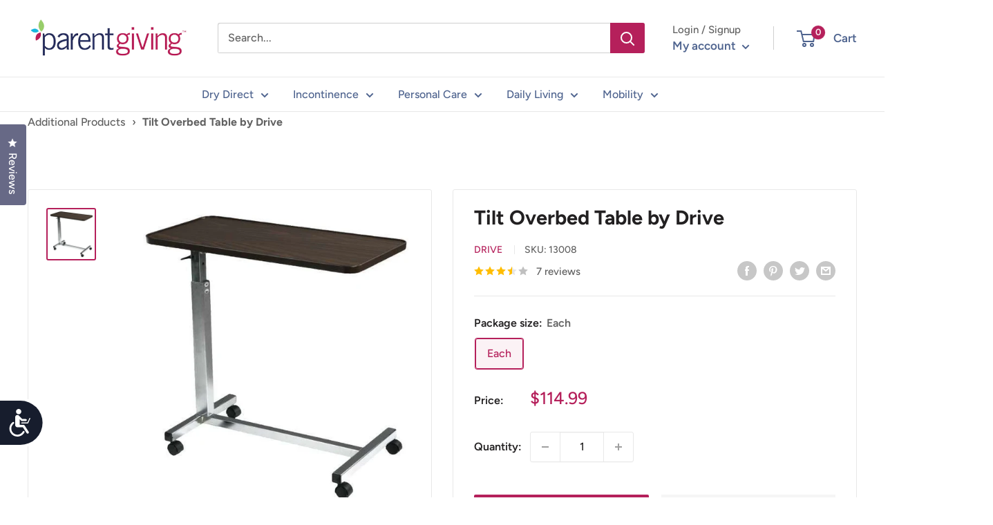

--- FILE ---
content_type: text/html; charset=UTF-8
request_url: https://bevycommerce.com/bevy-design/external/return-user-tracking-url?key=ZKcCUBNWwezM2am7GPohJF3fhQuN&customer=parentgiving.myshopify.com
body_size: -118
content:
"https:\/\/bevycommerce.com\/cta\/?identity=BtTTcbXffHrokmSTwCj2wOLyL8o895o8c5TMlbx2yE8EhUn8TGLOu"

--- FILE ---
content_type: text/css
request_url: https://www.parentgiving.com/cdn/shop/t/31/assets/ws-styles.css?v=36192345284867591311677854434
body_size: -537
content:
.recharge-subscription-widget{
    display: none;
}

form[action^="/cart/add"] [type=submit] {
    visibility: unset;
}

.tingle-modal{
    background: none !important;
    backdrop-filter: unset !important;
    -webkit-backdrop-filter: unset !important;
}

.tingle-modal-box{
    border: 1px solid;
}

.tingle-modal-box__content{
    text-align: center;
}

--- FILE ---
content_type: text/javascript
request_url: https://themeassets.aws-dns.uncomplicatedapps.com/shopify/parentgiving.myshopify.com-catlist.min.js?cbi=2.10.0.28
body_size: 8438
content:
/**
 * @preserve Breadcrumbs Uncomplicated - v2.9.5 - parentgiving.myshopify.com
 * @licence (c) 2016-2024 Zoom Buzz Ltd
 * Categories last refreshed at 2025-10-29T16:36:34.929Z
 * PLEASE DO NOT CHANGE THIS FILE as it is auto-regenerated on category refresh
 */

!function(){var e,t={},n="/products/",i="/collections/",r="activecat",l="activecatpeer",a="Loading...",o={"&":"&amp;","<":"&lt;",">":"&gt;"},s=null,c=function(e,t){return null!=e&&null!=e&&(e.classList?e.classList.contains(t):!!e.className.match(new RegExp("(\\s|^)"+t+"(\\s|$)")))},u=function(e,t){null!=e&&(e.classList?e.classList.add(t):c(e,t)||(e.className+=" "+t))},d=function(e,t){if(null!=e)if(e.classList)e.classList.remove(t);else if(c(e,t)){var n=new RegExp("(\\s|^)"+t+"(\\s|$)");e.className=e.className.replace(n," ")}},f=function(e,t){var n=[];if(t||void 0!==e.url&&(n=[{title:e.title,url:e.url,pointer:e}]),null!=e.links&&void 0!==e.links.length)for(var i=0;i<e.links.length;++i){var r=f(e.links[i],!1);n.push.apply(n,r)}return n},g=function(e,t){if(void 0!==t&&(e.parent=t),null!=e.links&&void 0!==e.links.length)for(var n=0;n<e.links.length;++n)g(e.links[n],e)},p=function(e){if(void 0!==s.country_code_prepend)return s.country_code_prepend;void 0===e&&(e=B());var t="";return"/"==e[0]&&("/"==e[3]&&(t=e.substring(0,3)),"/"!=e[6]||"-"!=e[3]&&"_"!=e[3]||(t=e.substring(0,6))),s.country_code_prepend=t,t},m=function(e,t){if(e=function(e){var t=p(e);return e.substring(t.length)}(e),(r=v(e,t)).length>0)return r;var r,l,a,o,s,c;e=decodeURI(e);return(r=v(e,t)).length>0||(-1!=(l=e.indexOf(n))&&-1!=(a=e.indexOf(i))&&(o=e.substring(0,l),r=v(o,t)),-1!=(a=e.indexOf(i))&&-1!=(s=e.indexOf("/",a+13+1))&&(c=e.substring(0,s),r=v(c,t))),r},v=function(e,t){for(var n=[],i=0;i<t.length;++i)if(t[i].url==e){if(-1==e.indexOf("/",1))continue;n[n.length]=t[i].pointer}return n},h=function(e){return void 0===e.parent||null===e.parent},y=function(e,t){return e==t},b=function(e,t){for(;void 0!==e.parent&&!y(e.parent,e)&&!h(e.parent);)t(e),e=e.parent},_=function(e){var t=[];return b(e,function(e){t[t.length]=e.parent}),t},k=function(e){var n=e.peer_index;return b(e,function(e){n=e.parent.peer_index+"-"+n}),t&&t.baseId&&(n=t.baseId+"-"+n),n},L=function(){return t.override_path?t.override_path:window.location.pathname},w=function(){return t.override_querystring?t.override_querystring:window.location.search},E=function(){return t.override_referrer_path?window.location.origin+t.override_referrer_path:document.referrer},B=function(e){var t=!1,n="unknown",i=document.getElementById("uncomplicated-meta-hintedpath");if(null!==i&&(t=i.dataset.hintedpath,n=i.dataset.hintedmethod),n&&"product_metafield_reference"===n)return t;if(n&&"product_metafield"===n)return t;if(e&&1===e&&E()){var r;if(L()&&(r=I(L(),!0)))return r;var l=document.getElementById("uncomplicated-meta-ignorereferrer"),a=new URL(E());if(!l&&a&&a.pathname&&(r=I(a.pathname,!1)))return r}return t||L()},I=function(e,t){if(e&&e.indexOf){var r=e.indexOf(n),l=-1!==r;if(!l||l&&t)if(-1!==e.indexOf(i))return-1!==r?e.substring(0,r):e}return!1},T=function(e,t,n){for(var i=0;i<=n;++i)if(e.title==t[i].title&&e.url==t[i].url)return!0;return!1},x=function(e){return H(e.url)},H=function(e){var t=B();return e===t||e===decodeURI(t)},M=function(e,t){var n=new Image;n.onload=n.onerror=function(){e.apply(this)},n.src=t},N=function(e,t,n){var i;if(null!=e.links&&void 0!==e.links.length)for(var r=0;r<e.links.length;++r)(i=e.links[r])==t||u(document.getElementById(k(i)),n)},C=function(e,n,i){var r="";if(t&&t.baseId&&(r=t.baseId),void 0!==e&&e.length>0){if(void 0!==e[0][r+"tagged-"+n])return;e[0][r+"tagged-"+n]=!0;for(var l=0;l<e.length;++l)u(document.getElementById(k(e[l])),n),i&&C(e[l].links,n,i)}},O=function(e){if(e.dataset.renderStatus){var t=parseInt(e.dataset.renderStatus);if(t>=1048576)return!0;t>=0&&(e.dataset.renderStatus=""+(t+1024))}return!1},S=function(e,t,n){var i="";if(i+='<ul id="'+t+'" class="'+e.join(" ")+'">',null!=n.links&&void 0!==n.links.length)for(var r=0;r<n.links.length;++r)i+=z("li",n.links[r],0,"",!0);else i+="<li>No links available</li>";return i+="</ul>"},z=function(e,n,i,l,a){var o="",s="",c="",u="";if(void 0===l&&(l=""),void 0!==i&&(c+="level-"+i+" absolute-level-"+i+" relative-level-"+i,u+=' data-level="'+i+'"'),i>4&&(c+=" relative-level-gt4"),void 0!==n.products_count&&0==n.products_count&&void 0===n.links&&(c+=" catpc-zero"),x(n)&&(c+=" "+r),void 0!==n.peer_index&&(l.length>0&&(l+="-"),l+=n.peer_index),t&&t.baseId&&(s=t.baseId+"-"),o+="<"+e+' id="'+(s+=l)+'" class="'+c+'"'+u+">",void 0===n.url||x(n)||(o+='<a href="'+R(n.url)+'">'),o+=n.title,void 0!==n.products_count&&"h1"!=e&&(o+=' <span class="pc',0==n.products_count&&(o+=" pc-zero-hide"),o+='" data-count="'+n.products_count+'">('+n.products_count+")</span>"),void 0===n.url||x(n)||(o+="</a>"),o+="</"+e+">",a&&null!=n.links&&void 0!==n.links.length)for(var d=0;d<n.links.length;++d)o+=z(e,n.links[d],i+1,l,a);return o},j=function(e,t,n){var i="";if(i+='<select id="'+t+'" class="'+e.join(" ")+'">',i+='<option value="" selected="selected" disabled="disabled">'+("<Jump to a category>".replace(/[&<>]/g,function(e){return o[e]||e})+"</option>"),null!=n.links&&void 0!==n.links.length)for(var r=0;r<n.links.length;++r)i+=A("option",n.links[r],0,"",!0);return i+="</select>"},A=function(e,t,n,i,l){var a="<"+e;if(void 0!==t.url&&(a+=' value="'+R(t.url)+'"',x(t)&&(a+=' class="'+r+'"')),a+=">",a+=i+t.title,a+="</"+e+">",l&&null!=t.links&&void 0!==t.links.length)for(var o=0;o<t.links.length;++o)a+=A(e,t.links[o],n+1,i+"--- ",l);return a},P=function(e,t){for(var n=[],i=0,r=0;r<t;++r){var l=document.getElementById("uncomplicated-category-icon-"+r).getElementsByClassName("subcat-grid-link__image")[0];n[n.length]=l,l.style.height="auto",l.clientHeight>i&&(i=l.clientHeight)}for(r=0;r<n.length;++r){l=n[r];i>0&&(l.style.height=i+"px")}},R=function(e){return p()+e},J=function(e,t,n,i,r){null==r&&(r=0);var l=!0;if(void 0!==this[e]&&this[e])switch(r){case 0:clearTimeout(this[e]),this[e]=setTimeout(this[e+"__function"],i),l=!1,n();break;case 1:this[e+"__function"](!1),l=!0}else l=!0;l&&(this[e+"__function"]=function(i){null==i&&(i=!0),i?t():n(),clearTimeout(this[e]),this[e]=null,this[e+"__function"]=null},this[e]=setTimeout(this[e+"__function"],i))},U={clearCachedProcessing:function(){s.processed_table=[],s.country_code_prepend=void 0},processed:function(e,t){return s.processed_table=s.processed_table||{},void 0===t?void 0!==s.processed_table[e]:(s.processed_table[e]=t,!0)},getMatchesForMostAppropriateCategory:function(e,t){var i=t?s.matches:null;if(!i||!i.length){var r=f(e,!0);L()&&function(e){if(e&&e.indexOf){var t=e.indexOf(n);if(-1!=t)return e.substring(t)}return!1}(L())?(i=m(B(1),r))&&i.length||(i=m(B(0),r)):i=m(B(),r)}return t&&i&&i.length&&(s.matches=i),i},processCategorySelect:function(e,t,n){if(!O(e)&&(e.classList&&e.classList.contains("show-extension")&&(e.outerHTML=j(Array.from(e.classList),e.id,n),e=document.getElementById(e.id)),function(e,t,n){if("load"==t&&"complete"==document.readyState)return n();var i=this,r=function(){n.apply(i,arguments)};e.addEventListener?e.addEventListener(t,r,!1):e.attachEvent?e.attachEvent("on"+t,r):window["on"+t]=r}(e,"change",function(e){if(null!=e.target&&null!=e.target.value&&""!=e.target.value){var t=e.target.value;window.location=t}}),null!=t&&0!=t.length))for(var i=0;i<e.options.length;i++)if(null!=e.options[i].value&&""!=e.options[i].value&&e.options[i].value==t[0].url){e.selectedIndex=i;break}},processCategoryList:function(e,t,n){if(!O(e))if(e.classList&&e.classList.contains("show-extension")&&(e.outerHTML=S(Array.from(e.classList),e.id,n),e=document.getElementById(e.id)),void 0!==t.length&&t.length>0)for(var i=0;i<t.length;++i){var a=t[i],o=T(a,t,i-1),s=_(a);if(null==s.length||0==s.length)N(a.parent,a,l);else for(var c=0;c<s.length;++c){var d=s[c];u(document.getElementById(k(d)),"supercat"),0==c&&N(d,a,l),void 0!==d.parent&&N(d.parent,d,"supercatpeer")}var f=document.getElementById(k(a));null!=f&&(u(f,r),o&&u(f,"activeduplicat"),x(a)&&(f.innerHTML=f.innerHTML.replace(/<a/,"<span").replace(/a>/,"span>")),C(a.links,"subcatdirect",!1),C(a.links,"subcat",!0),o&&C(a.links,"subduplicat",!0))}else u(e,"no-active-cat")},processCategoryBreadcrumb:function(e,t,n){if(!O(e)){var i;if(null===n.links)i=[{url:"#",title:"Your category list is empty, which makes generating breadcrumbs impossible.  Please refresh the category list in the admin interface.",innerHTML:"Empty category list"}];else{if(null==t||0==t.length)return;i=_(t[0])}var r=document.getElementById("uncomplicated-category-breadcrumb-top-separator"),l=r,a=document.getElementById("uncomplicated-category-breadcrumb-model-item");if(a&&l)for(var o=i.length-1;o>=0;--o){var s=a.cloneNode(!0);s.id="uncomplicated-category-breadcrumb-inserted-"+o,s.href=R(void 0!==i[o].url?i[o].url:"/"),s.title=i[o].title,s.innerHTML=void 0!==i[o].innerHTML?i[o].innerHTML:i[o].title;var c=l.cloneNode(!0);c.id="uncomplicated-category-breadcrumb-insertedsep-"+o,e.insertBefore(c,r),e.insertBefore(s,r)}var u=document.getElementById("uncomplicated-category-breadcrumb-final-item");u&&t.length>0&&(u.href=R(t[0].url),u.title=t[0].title,u.innerHTML=t[0].title)}},processBreadcrumbMetadataJSONLD:function(e){if(null!=e&&0!=e.length){var t=document.getElementsByTagName("head")[0],n=document.createElement("script");n.type="application/ld+json",n.innerHTML="",void 0!==JSON&&void 0!==JSON.stringify&&(n.innerHTML=JSON.stringify(function(e){var t=function(e){var t=[];if(0==e.length)return t;for(var n=e.length-1;n>=0;--n)t[t.length]=e[n];return t}(_(e[0]));t[t.length]=e[0];for(var n={"@context":"http://schema.org","@type":"BreadcrumbList",itemListElement:[]},i=0;i<t.length;++i){var r={},l={"@type":"ListItem"};l.position=i+1,l.item=r,r["@id"]=void 0!==t[i].url?t[i].url:"/",r.name=t[i].title,n.itemListElement[n.itemListElement.length]=l}return n}(e))),t.appendChild(n)}},processBreadcrumbShortLinkFix:function(e){if(null!=e&&0!=e.length&&!(-1!==L().indexOf(n)))for(var t=document.querySelectorAll("body div div a"),i=function(e){var t=e[0].url;return"/"!==t[t.length-1]&&(t[t.length]="/"),t}(e),r="/products/",l=0;l<t.length;++l){var a=t[l];"#"!==a.getAttribute("href")&&(a.pathname&&a.pathname.length>10&&a.pathname.substr(0,10)===r&&(a.pathname=i+a.pathname))}},processCategoryIcons:function(e,t){if(!t||!t.length)return!1;var n=t[0];if(!n.links||!n.links.length)return!1;if(e.classList&&e.classList.contains("show-onlyonfirst")){const e=new URLSearchParams(w()),t=Object.fromEntries(e.entries());if(t.page&&t.page>=2)return!1}var i=e,r=e.getElementsByClassName("subcat-grid-item");if(0===r.length)return!1;var l=r[0],o=function(){J("icons_window_resized",function(){null!=n.links&&void 0!==n.links.length&&P(0,n.links.length)},function(){},200,1)};!function(e,t,n){if(null!=e.links&&void 0!==e.links.length)for(var i=1;i<e.links.length;++i){var r="uncomplicated-category-icon-"+i;if(!document.getElementById(r)){var l=t.cloneNode(!0);l.id=r,n.appendChild(l)}}}(n,l,i);var s=e.getElementsByClassName("subcat-terminator");if(s&&s.length&&s.length>0){var c=s[0];e.removeChild(c),i.appendChild(c)}"none"===e.style.display&&(e.style.display="block"),"hidden"===e.style.visibility&&(e.style.visibility="visible"),e.classList.contains("subcatzero")&&d(e,"subcatzero"),e.classList.contains("subcatzerojs")&&d(e,"subcatzerojs"),function(e,t,n){if(null!=e.links&&void 0!==e.links.length){for(var i=0;i<e.links.length;++i){var r=e.links[i],l=document.getElementById("uncomplicated-category-icon-"+i);l||(l=document.getElementById("uncomplicated-category-icon-inserted-"+i));var o=!1,s=l.getElementsByClassName("subcat-grid-link")[0];s.href&&"#"===s.getAttribute("href")&&(s.dataset&&(s.dataset.replacedHref=s.href),s.href=R(r.url));var c=s.getElementsByClassName("subcat-grid-link__title")[0];if(c.innerHTML&&c.innerHTML.substring&&c.innerHTML.substring(0,10)===a&&(c.dataset&&(c.dataset.replacedTitle=c.innerHTML),c.innerHTML=r.title,o=!0,void 0!==r.products_count)){var f="";0===r.products_count?(f=' <span class="pc pc-zero-hide" data-count="'+r.products_count+'">('+r.products_count+")</span>",l.className+=" has-no-products"):f=' <span class="pc" data-count="'+r.products_count+'">('+r.products_count+")</span>",c.innerHTML+=""+f}var g=s.getElementsByClassName("subcat-grid-link__image-img")[0];g&&"loading collection image"===g.alt&&(g.dataset&&(g.dataset.replacedAlt=g.alt),g.alt="Sub-category: "+r.title,void 0!==r.image_url?function(e,n){M(function(){e.src=n,t.apply()},r.image_url)}(g,r.image_url):(l.className+=" has-no-image",g.dataset.nocollimage?g.src=g.dataset.nocollimage:g.src=g.src.replace("loading-image-for-this-collection.png","no-image-for-this-collection.png"))),o&&l.classList&&(u(l,"subcat-shown"),d(l,"subcat-hidden"))}for(var p=e.links.length;p<n.length;++p){var m=document.getElementById("uncomplicated-category-icon-"+p);if(m){var v=m.getElementsByClassName("subcat-grid-link__title")[0];v.innerHTML&&v.innerHTML===a&&(m.style.display="none")}}}}(n,o,r),null!=n.links&&void 0!==n.links.length&&P(0,n.links.length),window.addEventListener&&window.addEventListener("resize",o,!0);var f=document.getElementById("uncomplicated-icons-design_mode-placeholder");return null!==f&&(f.style.display="none"),!0},extendjQuery:function(e){e.fn.getBg=function(){return e(this).parents().filter(function(){var t=e(this).css("background-color");return"transparent"!=t&&"rgba(0, 0, 0, 0)"!=t}).eq(0).css("background-color")};var t=e.expr[":"];t.focus||(t.focus=function(e){return e===document.activeElement&&(e.type||e.href)})},setOptions:function(e){t=e},getCurrentUrlPathname:B,getWindowLocationQueryString:w,doublyLinkTree:g,alreadyPrerendered:O,warn:function(e){console.log("uncompt: "+e)},renderCategories:S,renderCategories_createBranch:z,linksToCurrentPage:H,buffer:J,version:"2.9.0"};e=U,void 0===window.uncompt_common?window.uncompt_common={lib:e}:(window.uncompt_common.other_instances=window.uncompt_common.other_instances||[],window.uncompt_common.other_instances.push(e)),null==s&&(s=window.uncompt_common)}();
!function(){var e={title:"Shop For",handle:"main-menu",peer_index:0,links:[{title:"Dry Direct",depth:1,url:"/collections/dry-direct-by-parentgiving",peer_index:0,levels:1,links_size:12,type:"collection_link",coll_url:"/collections/dry-direct-by-parentgiving",coll_handle:"dry-direct-by-parentgiving",id:"290535473317",products_count:"13",links:[{title:"Dry Direct Ultimate Protective Underwear",depth:2,url:"/products/dry-direct-ultimate-protective-underwear",peer_index:0,levels:0,links_size:0,type:"product_link",links:[]},{title:"Dry Direct Super Overnight Underwear",depth:2,url:"/products/dry-direct-super-overnight-underwear",peer_index:1,levels:0,links_size:0,type:"product_link",links:[]},{title:"Dry Direct Extra (Daytime Use) Underwear",depth:2,url:"/products/dry-direct-noir-extra-protective-underwear",peer_index:2,levels:0,links_size:0,type:"product_link",links:[]},{title:"Dry Direct Ultimate Underwear",depth:2,url:"/products/dry-direct-ultimate-protective-underwear-for-adults",peer_index:3,levels:0,links_size:0,type:"product_link",links:[]},{title:"Dry Direct Maxi Overnight Brief",depth:2,url:"/products/dry-direct-maxi-overnight-brief",peer_index:4,levels:0,links_size:0,type:"product_link",links:[]},{title:"Dry Direct Premier Plus Disposable Brief",depth:2,url:"/products/dry-direct-premier-plus-disposable-brief",peer_index:5,levels:0,links_size:0,type:"product_link",links:[]},{title:"Dry Direct Extra Soft Cleansing Wipes",depth:2,url:"/products/dry-direct-extra-soft-cleansing-wipes",peer_index:6,levels:0,links_size:0,type:"product_link",links:[]},{title:"Dry Direct Heavy Duty Dry Zone Underpad",depth:2,url:"/products/dry-direct-heavy-duty-dry-zone-underpad",peer_index:7,levels:0,links_size:0,type:"product_link",links:[]},{title:"Dry Direct Overnight Bladder Control Pads",depth:2,url:"/products/dry-direct-overnight-bladder-control-pads",peer_index:8,levels:0,links_size:0,type:"product_link",links:[]},{title:"Dry Direct Ultimate Plus Booster Pad",depth:2,url:"/products/dry-direct-ultimate-plus-booster-pad",peer_index:9,levels:0,links_size:0,type:"product_link",links:[]},{title:"Dry Direct Shaped Super Booster Pad",depth:2,url:"/products/dry-direct-shaped-super-booster",peer_index:10,levels:0,links_size:0,type:"product_link",links:[]},{title:"Dry Direct Ultimate Booster Pad",depth:2,url:"/products/dry-direct-ultimate-booster-pad",peer_index:11,levels:0,links_size:0,type:"product_link",links:[]}],parent_linklist_handle:"main-menu"},{title:"Incontinence",depth:1,url:"/collections/all-incontinence",peer_index:1,levels:1,links_size:10,type:"collection_link",coll_url:"/collections/all-incontinence",coll_handle:"all-incontinence",id:"308131823781",products_count:"150",links:[{title:"Adult Diapers",depth:2,url:"/collections/adult-diapers-incontinence",peer_index:0,levels:0,links_size:0,type:"collection_link",coll_url:"/collections/adult-diapers-incontinence",coll_handle:"adult-diapers-incontinence",id:"290011938981",products_count:"0",image_url:"//www.parentgiving.com/cdn/shop/collections/l-dry-direct-ultimate-protective-underwear-for-adults-9300-4025_500x_fa1b8263-380e-46bd-9b85-ad103ce73825_480x480.jpg?v=1679493269",links:[]},{title:"Overnight Diapers",depth:2,url:"/collections/overnight-diapers",peer_index:1,levels:0,links_size:0,type:"collection_link",coll_url:"/collections/overnight-diapers",coll_handle:"overnight-diapers",id:"289860092069",products_count:"23",image_url:"//www.parentgiving.com/cdn/shop/collections/l-dry-direct-super-overnight-underwear-9303-0919_dea14e2c-e40f-4807-ae3f-af530b871dd9_480x480.jpg?v=1679493413",links:[]},{title:"Pull Up Diapers",depth:2,url:"/collections/protective-underwear",peer_index:2,levels:0,links_size:0,type:"collection_link",coll_url:"/collections/protective-underwear",coll_handle:"protective-underwear",id:"289858289829",products_count:"58",image_url:"//www.parentgiving.com/cdn/shop/collections/l-dry-direct-super-overnight-underwear-9303-0919_2b8a5a6f-4c73-4189-822b-aa6bac56a866_480x480.jpg?v=1679494128",links:[]},{title:"Tape-On Briefs",depth:2,url:"/collections/all-disposable-briefs",peer_index:3,levels:0,links_size:0,type:"collection_link",coll_url:"/collections/all-disposable-briefs",coll_handle:"all-disposable-briefs",id:"289857929381",products_count:"49",image_url:"//www.parentgiving.com/cdn/shop/collections/l-dry-direct-maxi-overnight-brief-9301-5145_480x480.jpg?v=1740510376",links:[]},{title:"Bowel Incontinence",depth:2,url:"/collections/bowel-incontinence",peer_index:4,levels:0,links_size:0,type:"collection_link",coll_url:"/collections/bowel-incontinence",coll_handle:"bowel-incontinence",id:"289868644517",products_count:"19",image_url:"//www.parentgiving.com/cdn/shop/collections/l-dry-direct-ultimate-protective-underwear-for-adults-9300-4025_480x480.jpg?v=1679493437",links:[]},{title:"Waterproof Pads & Covers",depth:2,url:"/collections/waterproof-pads-bed-covers-sheets",peer_index:5,levels:0,links_size:0,type:"collection_link",coll_url:"/collections/waterproof-pads-bed-covers-sheets",coll_handle:"waterproof-pads-bed-covers-sheets",id:"289857962149",products_count:"0",image_url:"//www.parentgiving.com/cdn/shop/collections/15_480x480.png?v=1679493475",links:[]},{title:"Pads, Liners & Guards",depth:2,url:"/collections/pads",peer_index:6,levels:0,links_size:0,type:"collection_link",coll_url:"/collections/pads",coll_handle:"pads",id:"289867432101",products_count:"0",image_url:"//www.parentgiving.com/cdn/shop/collections/795_480x480.png?v=1679494033",links:[]},{title:"Plus Size Adult Diapers",depth:2,url:"/collections/bariatric-briefs",peer_index:7,levels:0,links_size:0,type:"collection_link",coll_url:"/collections/bariatric-briefs",coll_handle:"bariatric-briefs",id:"289859764389",products_count:"24",image_url:"//www.parentgiving.com/cdn/shop/collections/l-baribrief-bariatric-adult-diaper-1587-4521_dd29bc03-0510-4b47-9d68-ef2969bad816_480x480.jpg?v=1740510523",links:[]},{title:"Incontinence for Women",depth:2,url:"/collections/incontinence-for-women",peer_index:8,levels:0,links_size:0,type:"collection_link",coll_url:"/collections/incontinence-for-women",coll_handle:"incontinence-for-women",id:"289858224293",products_count:"0",image_url:"//www.parentgiving.com/cdn/shop/collections/34_480x480.png?v=1679493849",links:[]},{title:"Incontinence for Men",depth:2,url:"/collections/incontinence-diapers-for-men",peer_index:9,levels:0,links_size:0,type:"collection_link",coll_url:"/collections/incontinence-diapers-for-men",coll_handle:"incontinence-diapers-for-men",id:"289858191525",products_count:"0",image_url:"//www.parentgiving.com/cdn/shop/collections/33_480x480.png?v=1679493845",links:[]}],parent_linklist_handle:"main-menu"},{title:"Personal Care",depth:1,url:"/collections/personal-care",peer_index:2,levels:1,links_size:5,type:"collection_link",coll_url:"/collections/personal-care",coll_handle:"personal-care",id:"294562431141",products_count:"111",links:[{title:"Gloves",depth:2,url:"/collections/gloves-adult-wipes-more",peer_index:0,levels:0,links_size:0,type:"collection_link",coll_url:"/collections/gloves-adult-wipes-more",coll_handle:"gloves-adult-wipes-more",id:"289858027685",products_count:"0",image_url:"//www.parentgiving.com/cdn/shop/collections/26_480x480.png?v=1679493763",links:[]},{title:"Wipes and Washcloths",depth:2,url:"/collections/wipes-washcloths",peer_index:1,levels:0,links_size:0,type:"collection_link",coll_url:"/collections/wipes-washcloths",coll_handle:"wipes-washcloths",id:"289867366565",products_count:"0",image_url:"//www.parentgiving.com/cdn/shop/collections/792_480x480.png?v=1679494372",links:[]},{title:"Barrier Creams",depth:2,url:"/collections/barrier-creams",peer_index:2,levels:0,links_size:0,type:"collection_link",coll_url:"/collections/barrier-creams",coll_handle:"barrier-creams",id:"289866580133",products_count:"11",image_url:"//www.parentgiving.com/cdn/shop/collections/l-ointment-barrier-soothe-cool-5gm-pkt-3064_05450dbf-298b-4e53-81eb-20f13d2c955b_480x480.jpg?v=1733419378",links:[]},{title:"Cleansers",depth:2,url:"/collections/skin-cleansers-foams",peer_index:3,levels:0,links_size:0,type:"collection_link",coll_url:"/collections/skin-cleansers-foams",coll_handle:"skin-cleansers-foams",id:"289859993765",products_count:"9",image_url:"//www.parentgiving.com/cdn/shop/collections/l-aloe-vesta-perineal-skin-cleanser-986-5336_ea26977c-4ddb-479f-bbc3-d4207f2628a4_480x480.jpg?v=1679493479",links:[]},{title:"Odor Eliminators & Air Fresheners",depth:2,url:"/collections/odor-eliminators",peer_index:4,levels:0,links_size:0,type:"collection_link",coll_url:"/collections/odor-eliminators",coll_handle:"odor-eliminators",id:"289864384677",products_count:"4",image_url:"//www.parentgiving.com/cdn/shop/collections/l-carrascent-odor-eliminators-by-medline-6980-2413_480x480.jpg?v=1679494008",links:[]}],parent_linklist_handle:"main-menu"},{title:"Daily Living",depth:1,url:"/collections/daily-living-aids",peer_index:3,levels:2,links_size:7,type:"collection_link",coll_url:"/collections/daily-living-aids",coll_handle:"daily-living-aids",id:"289859076261",products_count:"0",image_url:"//www.parentgiving.com/cdn/shop/collections/89_480x480.jpg?v=1679493512",links:[{title:"Daily Living Aid & Products for Seniors",depth:2,url:"/collections/daily-living-aids",peer_index:0,levels:0,links_size:0,type:"collection_link",coll_url:"/collections/daily-living-aids",coll_handle:"daily-living-aids",id:"289859076261",products_count:"0",image_url:"//www.parentgiving.com/cdn/shop/collections/89_480x480.jpg?v=1679493512",links:[]},{title:"Telephones for Seniors",depth:2,url:"/collections/phones-for-seniors",peer_index:1,levels:0,links_size:0,type:"collection_link",coll_url:"/collections/phones-for-seniors",coll_handle:"phones-for-seniors",id:"289864319141",products_count:"0",image_url:"//www.parentgiving.com/cdn/shop/collections/535_480x480.png?v=1679494262",links:[]},{title:"Home Care Seat Cushions",depth:2,url:"/collections/chair-cushions",peer_index:2,levels:0,links_size:0,type:"collection_link",coll_url:"/collections/chair-cushions",coll_handle:"chair-cushions",id:"289859403941",products_count:"10",image_url:"//www.parentgiving.com/cdn/shop/collections/103_480x480.png?v=1729863429",links:[]},{title:"Adaptive Clothing",depth:2,url:"/collections/adaptive-clothing",peer_index:3,levels:0,links_size:0,type:"collection_link",coll_url:"/collections/adaptive-clothing",coll_handle:"adaptive-clothing",id:"289870381221",products_count:"5",image_url:"//www.parentgiving.com/cdn/shop/collections/l-unisex-jumpsuit-with-zipper-back-short-legs-and-short-sleeves-by-4care-9058-1041_480x480.jpg?v=1679493248",links:[]},{title:"Grooming",depth:2,url:"/collections/grooming",peer_index:4,levels:0,links_size:0,type:"collection_link",coll_url:"/collections/grooming",coll_handle:"grooming",id:"289864155301",products_count:"8",image_url:"//www.parentgiving.com/cdn/shop/collections/l-hair-washing-tray-by-jobar-7475_22efecf2-27e8-4d71-8b6b-e154129df2df_480x480.jpg?v=1748350487",links:[]},{title:"Lift Chairs for Seniors",depth:2,url:"/collections/lift-chairs",peer_index:5,levels:0,links_size:0,type:"collection_link",coll_url:"/collections/lift-chairs",coll_handle:"lift-chairs",id:"289865007269",products_count:"11",image_url:"//www.parentgiving.com/cdn/shop/collections/597_480x480.png?v=1679493898",links:[]},{title:"Nutritional Supplement ",depth:2,url:"/collections/nutrition-drinks-powders-bars",peer_index:6,levels:1,links_size:5,type:"collection_link",coll_url:"/collections/nutrition-drinks-powders-bars",coll_handle:"nutrition-drinks-powders-bars",id:"289859207333",products_count:"48",image_url:"//www.parentgiving.com/cdn/shop/collections/l-ensure-clear-nutritional-drink-7290-2532_b6f92795-fb5d-42d7-95e3-7bfc627d02a2_480x480.jpg?v=1679493999",links:[{title:"Nutritional Supplement Drinks",depth:3,url:"/collections/nutrition-drinks-powders-bars",peer_index:0,levels:0,links_size:0,type:"collection_link",coll_url:"/collections/nutrition-drinks-powders-bars",coll_handle:"nutrition-drinks-powders-bars",id:"289859207333",products_count:"48",image_url:"//www.parentgiving.com/cdn/shop/collections/l-ensure-clear-nutritional-drink-7290-2532_b6f92795-fb5d-42d7-95e3-7bfc627d02a2_480x480.jpg?v=1679493999"},{title:"Vitamins & Supplements",depth:3,url:"/collections/vitamins-supplements",peer_index:1,levels:0,links_size:0,type:"collection_link",coll_url:"/collections/vitamins-supplements",coll_handle:"vitamins-supplements",id:"289862058149",products_count:"6",image_url:"//www.parentgiving.com/cdn/shop/collections/l-basics-vitamin-d-3-2000-iu-strength-tablet-9158-2518_940a21d5-630e-4b2f-af42-7d8654d19451_480x480.jpg?v=1679494338"},{title:"Food Thickener & Puree Food",depth:3,url:"/collections/food-thickener-puree",peer_index:2,levels:0,links_size:0,type:"collection_link",coll_url:"/collections/food-thickener-puree",coll_handle:"food-thickener-puree",id:"289859240101",products_count:"20",image_url:"//www.parentgiving.com/cdn/shop/collections/l-food-thickener-thick-it-ready-to-use-7554-3148_ad913549-2305-49dd-beef-a4cc90c0c6b1_480x480.jpg?v=1679493745"},{title:"Nutritional Powders, Puddings and Bars",depth:3,url:"/collections/nutritional-powder-puddings-and-bars",peer_index:3,levels:0,links_size:0,type:"collection_link",coll_url:"/collections/nutritional-powder-puddings-and-bars",coll_handle:"nutritional-powder-puddings-and-bars",id:"289869365413",products_count:"11",image_url:"//www.parentgiving.com/cdn/shop/collections/l-carnation-breakfast-essentials-126-oz-individual-packet-powder-oral-supplement-7862-3040_480x480.jpg?v=1679493995"},{title:"Enteral Nutrition",depth:3,url:"/collections/enteral-nutrition",peer_index:4,levels:0,links_size:0,type:"collection_link",coll_url:"/collections/enteral-nutrition",coll_handle:"enteral-nutrition",id:"289862025381",products_count:"10",image_url:"//www.parentgiving.com/cdn/shop/collections/l-tube-feeding-formula-jevity-15-cal-1000-ml-rth-container-7762-4314_d1f4e5f7-969b-4214-8e99-bc3e6d32f359_480x480.jpg?v=1679493617"}]}],parent_linklist_handle:"main-menu"},{title:"Mobility",depth:1,url:"/collections/top-mobility-products-seniors",peer_index:4,levels:1,links_size:5,type:"collection_link",coll_url:"/collections/top-mobility-products-seniors",coll_handle:"top-mobility-products-seniors",id:"290244198565",products_count:"3",links:[{title:"Electric Mobility Scooters",depth:2,url:"/collections/electric-mobility-scooters",peer_index:0,levels:0,links_size:0,type:"collection_link",coll_url:"/collections/electric-mobility-scooters",coll_handle:"electric-mobility-scooters",id:"289860354213",products_count:"16",image_url:"//www.parentgiving.com/cdn/shop/collections/213_480x480.png?v=1679493604",links:[]},{title:"Rollators",depth:2,url:"/collections/rollators",peer_index:1,levels:0,links_size:0,type:"collection_link",coll_url:"/collections/rollators",coll_handle:"rollators",id:"289867727013",products_count:"19",image_url:"//www.parentgiving.com/cdn/shop/collections/835_480x480.png?v=1679494178",links:[]},{title:"Walkers",depth:2,url:"/collections/walkers-and-rollators",peer_index:2,levels:0,links_size:0,type:"collection_link",coll_url:"/collections/walkers-and-rollators",coll_handle:"walkers-and-rollators",id:"289859305637",products_count:"0",image_url:"//www.parentgiving.com/cdn/shop/collections/99_480x480.png?v=1754917820",links:[]},{title:"Wheelchairs",depth:2,url:"/collections/wheelchairs",peer_index:3,levels:0,links_size:0,type:"collection_link",coll_url:"/collections/wheelchairs",coll_handle:"wheelchairs",id:"289859502245",products_count:"18",image_url:"//www.parentgiving.com/cdn/shop/collections/110_480x480.png?v=1679494368",links:[]},{title:"Canes",depth:2,url:"/collections/walking-canes",peer_index:4,levels:0,links_size:0,type:"collection_link",coll_url:"/collections/walking-canes",coll_handle:"walking-canes",id:"289859371173",products_count:"10",image_url:"//www.parentgiving.com/cdn/shop/collections/101_480x480.png?v=1731341455",links:[]}],parent_linklist_handle:"main-menu"}],stored_as_nested:!0,use_legacy_nesting:!1,use_legacy_scripttag:!1,iteration:0,depth:0,levels:3,links_size:5},l={baseId:"unc-cat-list"},i=window.uncompt_common.lib,n=function(){i.setOptions(l),void 0!==window.uncompt_jsapi&&(window.uncompt_jsapi.catlist={setOverridePath:function(e,t=""){return l.override_path=e,l.override_querystring=t,i.clearCachedProcessing(),n(),i.getCurrentUrlPathname()+i.getWindowLocationQueryString()},setReferrerPath:function(e){l.override_referrer_path=e},setHintedPath:function(e,l="product_multicat_first"){var i="uncomplicated-meta-hintedpath",n=document.getElementById(i);if(null==n){var t=document.createElement("span");t.setAttribute("id",i),t.setAttribute("data-hintedpath",""),t.setAttribute("data-hintedmethod",""),t.setAttribute("style","display: none;"),document.getElementById("uncomplicated-breadcrumbs").appendChild(t),n=document.getElementById(i)}null!==n&&(n.dataset.hintedpath=e,n.dataset.hintedmethod=l)}}),i.processed("tree_categories")||(i.processed("tree_categories",!0),i.doublyLinkTree(e));var t=i.getMatchesForMostAppropriateCategory(e,!0),o="uncomplicated-select";if(!i.processed(o)){var c=document.getElementById(o);null!==c&&(i.processed(o,!0),i.processCategorySelect(c,t,e))}var r="uncomplicated-categories";if(!i.processed(r)){var s=document.getElementById(r);null!==s&&(i.processed(r,!0),i.processCategoryList(s,t,e))}var d="uncomplicated-breadcrumbs";if(!i.processed(d)){var a=document.getElementById(d);null!==a&&(i.processed(d,!0),i.processCategoryBreadcrumb(a,t,e))}var p="uncomplicated-icons";if(!i.processed(p)){var u=document.getElementById(p);if(null!==u){if(i.processed(p,!0),i.alreadyPrerendered(u))return;i.processCategoryIcons(u,t)||u.classList.contains("subcatzero")||u.classList.add("subcatzerojs")}}var _="uncomplicated-meta-addjsonld";i.processed(_)||(i.processed(_,!0),null!==document.getElementById(_)&&i.processBreadcrumbMetadataJSONLD(t));var h="uncomplicated-meta-shortlinkfix";i.processed(h)||(i.processed(h,!0),null!==document.getElementById(h)&&i.processBreadcrumbShortLinkFix(t))};document.addEventListener("DOMContentLoaded",function(e){n()})}();


--- FILE ---
content_type: image/svg+xml
request_url: https://cdn.shopify.com/s/files/1/0430/2690/7301/files/top-quality-store3.svg?v=1750270301
body_size: 4719
content:
<svg version="1.2" preserveAspectRatio="xMidYMid meet" height="40" viewBox="0 0 112.5 30.000001" zoomAndPan="magnify" width="150" xmlns:xlink="http://www.w3.org/1999/xlink" xmlns="http://www.w3.org/2000/svg"><defs><clipPath id="ce90dba2de"><path d="M 14 10 L 17.667969 10 L 17.667969 19 L 14 19 Z M 14 10"></path></clipPath><clipPath id="4e00daff26"><path d="M 6.054688 10 L 15 10 L 15 20 L 6.054688 20 Z M 6.054688 10"></path></clipPath><clipPath id="45a01304e9"><path d="M 1.574219 6 L 110.445312 6 L 110.445312 23 L 1.574219 23 Z M 1.574219 6"></path></clipPath><filter height="100%" id="e05d37324b" filterUnits="objectBoundingBox" width="100%" y="0%" x="0%"><feColorMatrix in="SourceGraphic" type="matrix" values="0 0 0 0 1 0 0 0 0 1 0 0 0 0 1 0 0 0 1 0"></feColorMatrix></filter><clipPath id="efc5687424"><path d="M 0.574219 0.941406 L 109.445312 0.941406 L 109.445312 16.183594 L 0.574219 16.183594 Z M 0.574219 0.941406"></path></clipPath><clipPath id="7b888c6f5c"><rect height="17" y="0" width="110" x="0"></rect></clipPath></defs><g id="f376125c91"><g clip-path="url(#ce90dba2de)" clip-rule="nonzero"><path d="M 15.710938 10.804688 L 17.167969 17.667969 C 17.25 18.0625 17 18.445312 16.609375 18.53125 L 14.824219 18.910156 Z M 15.710938 10.804688" style="stroke:none;fill-rule:nonzero;fill:#fd202b;fill-opacity:1;"></path></g><g clip-path="url(#4e00daff26)" clip-rule="nonzero"><path d="M 13.226562 19.980469 L 7.097656 18.523438 C 6.714844 18.433594 6.472656 18.054688 6.554688 17.667969 L 7.976562 10.804688 L 7.824219 17.664062 L 14.214844 18.953125 L 14.097656 19.441406 C 14.003906 19.832031 13.613281 20.070312 13.226562 19.980469 Z M 13.226562 19.980469" style="stroke:none;fill-rule:nonzero;fill:#00ac4b;fill-opacity:1;"></path></g><path d="M 14.242188 19.257812 L 8.078125 18.175781 C 7.683594 18.109375 7.417969 17.730469 7.488281 17.335938 L 7.984375 10.808594 L 8.472656 17.335938 L 15.308594 17.335938 L 15.082031 18.667969 C 15.015625 19.0625 14.636719 19.328125 14.242188 19.257812 Z M 14.242188 19.257812" style="stroke:none;fill-rule:nonzero;fill:#ffb900;fill-opacity:1;"></path><path d="M 13.371094 10.804688 C 13.339844 10 12.675781 9.355469 11.859375 9.355469 C 11.046875 9.355469 10.382812 10 10.351562 10.804688 L 7.992188 10.804688 L 7.992188 17.097656 C 7.992188 17.496094 8.316406 17.820312 8.714844 17.820312 L 15.007812 17.820312 C 15.40625 17.820312 15.730469 17.496094 15.730469 17.097656 L 15.730469 10.804688 Z M 11.859375 9.957031 C 12.34375 9.957031 12.734375 10.332031 12.765625 10.804688 L 10.957031 10.804688 C 10.988281 10.332031 11.378906 9.957031 11.859375 9.957031 Z M 11.859375 9.957031" style="stroke:none;fill-rule:nonzero;fill:#2d82f8;fill-opacity:1;"></path><path d="M 11.859375 15.746094 L 10.441406 16.492188 L 10.710938 14.914062 L 9.5625 13.800781 L 11.152344 13.570312 L 11.859375 12.136719 L 12.570312 13.570312 L 14.160156 13.800781 L 13.011719 14.914062 L 13.28125 16.492188 Z M 11.859375 15.746094" style="stroke:none;fill-rule:nonzero;fill:#ffffff;fill-opacity:1;"></path><g style="fill:#545454;fill-opacity:1;"><g transform="translate(19.483028, 16.83872)"><path d="M 4.171875 -4.125 L 2.65625 -4.125 L 2.65625 0 L 1.640625 0 L 1.640625 -4.125 L 0.140625 -4.125 L 0.140625 -4.953125 L 4.171875 -4.953125 Z M 4.171875 -4.125" style="stroke:none"></path></g></g><g style="fill:#545454;fill-opacity:1;"><g transform="translate(23.085989, 16.83872)"><path d="M 0.21875 -1.875 C 0.21875 -2.238281 0.285156 -2.5625 0.421875 -2.84375 C 0.566406 -3.132812 0.769531 -3.359375 1.03125 -3.515625 C 1.300781 -3.671875 1.613281 -3.75 1.96875 -3.75 C 2.457031 -3.75 2.859375 -3.597656 3.171875 -3.296875 C 3.492188 -2.992188 3.671875 -2.582031 3.703125 -2.0625 L 3.71875 -1.796875 C 3.71875 -1.234375 3.554688 -0.78125 3.234375 -0.4375 C 2.921875 -0.101562 2.5 0.0625 1.96875 0.0625 C 1.4375 0.0625 1.007812 -0.101562 0.6875 -0.4375 C 0.375 -0.78125 0.21875 -1.242188 0.21875 -1.828125 Z M 1.203125 -1.796875 C 1.203125 -1.453125 1.269531 -1.1875 1.40625 -1 C 1.539062 -0.8125 1.726562 -0.71875 1.96875 -0.71875 C 2.207031 -0.71875 2.394531 -0.804688 2.53125 -0.984375 C 2.664062 -1.171875 2.734375 -1.46875 2.734375 -1.875 C 2.734375 -2.21875 2.664062 -2.484375 2.53125 -2.671875 C 2.394531 -2.859375 2.207031 -2.953125 1.96875 -2.953125 C 1.726562 -2.953125 1.539062 -2.859375 1.40625 -2.671875 C 1.269531 -2.484375 1.203125 -2.191406 1.203125 -1.796875 Z M 1.203125 -1.796875" style="stroke:none"></path></g><g transform="translate(27.025771, 16.83872)"><path d="M 3.6875 -1.8125 C 3.6875 -1.238281 3.554688 -0.78125 3.296875 -0.4375 C 3.046875 -0.101562 2.703125 0.0625 2.265625 0.0625 C 1.890625 0.0625 1.585938 -0.0625 1.359375 -0.3125 L 1.359375 1.421875 L 0.375 1.421875 L 0.375 -3.6875 L 1.296875 -3.6875 L 1.328125 -3.328125 C 1.566406 -3.609375 1.875 -3.75 2.25 -3.75 C 2.707031 -3.75 3.0625 -3.582031 3.3125 -3.25 C 3.5625 -2.914062 3.6875 -2.453125 3.6875 -1.859375 Z M 2.703125 -1.875 C 2.703125 -2.21875 2.640625 -2.484375 2.515625 -2.671875 C 2.398438 -2.859375 2.226562 -2.953125 2 -2.953125 C 1.6875 -2.953125 1.472656 -2.832031 1.359375 -2.59375 L 1.359375 -1.09375 C 1.484375 -0.84375 1.695312 -0.71875 2 -0.71875 C 2.46875 -0.71875 2.703125 -1.101562 2.703125 -1.875 Z M 2.703125 -1.875" style="stroke:none"></path></g><g transform="translate(30.948542, 16.83872)"><path d="" style="stroke:none"></path></g><g transform="translate(32.683679, 16.83872)"><path d="M 4.5 -2.359375 C 4.5 -1.898438 4.425781 -1.5 4.28125 -1.15625 C 4.132812 -0.8125 3.925781 -0.539062 3.65625 -0.34375 L 4.484375 0.3125 L 3.828125 0.890625 L 2.78125 0.03125 C 2.65625 0.0507812 2.53125 0.0625 2.40625 0.0625 C 1.988281 0.0625 1.617188 -0.0351562 1.296875 -0.234375 C 0.972656 -0.429688 0.722656 -0.710938 0.546875 -1.078125 C 0.378906 -1.441406 0.289062 -1.863281 0.28125 -2.34375 L 0.28125 -2.578125 C 0.28125 -3.066406 0.367188 -3.492188 0.546875 -3.859375 C 0.722656 -4.234375 0.972656 -4.519531 1.296875 -4.71875 C 1.617188 -4.914062 1.984375 -5.015625 2.390625 -5.015625 C 2.804688 -5.015625 3.175781 -4.914062 3.5 -4.71875 C 3.820312 -4.519531 4.066406 -4.234375 4.234375 -3.859375 C 4.410156 -3.492188 4.5 -3.070312 4.5 -2.59375 Z M 3.46875 -2.59375 C 3.46875 -3.113281 3.375 -3.503906 3.1875 -3.765625 C 3 -4.035156 2.734375 -4.171875 2.390625 -4.171875 C 2.046875 -4.171875 1.78125 -4.035156 1.59375 -3.765625 C 1.414062 -3.503906 1.320312 -3.117188 1.3125 -2.609375 L 1.3125 -2.359375 C 1.3125 -1.859375 1.40625 -1.46875 1.59375 -1.1875 C 1.78125 -0.90625 2.050781 -0.765625 2.40625 -0.765625 C 2.75 -0.765625 3.007812 -0.898438 3.1875 -1.171875 C 3.375 -1.441406 3.46875 -1.832031 3.46875 -2.34375 Z M 3.46875 -2.59375" style="stroke:none"></path></g><g transform="translate(37.494432, 16.83872)"><path d="M 2.578125 -0.375 C 2.335938 -0.0820312 2.003906 0.0625 1.578125 0.0625 C 1.179688 0.0625 0.878906 -0.046875 0.671875 -0.265625 C 0.460938 -0.492188 0.359375 -0.828125 0.359375 -1.265625 L 0.359375 -3.6875 L 1.34375 -3.6875 L 1.34375 -1.296875 C 1.34375 -0.921875 1.515625 -0.734375 1.859375 -0.734375 C 2.191406 -0.734375 2.421875 -0.847656 2.546875 -1.078125 L 2.546875 -3.6875 L 3.53125 -3.6875 L 3.53125 0 L 2.609375 0 Z M 2.578125 -0.375" style="stroke:none"></path></g><g transform="translate(41.393387, 16.83872)"><path d="M 2.515625 0 C 2.460938 -0.0820312 2.425781 -0.191406 2.40625 -0.328125 C 2.175781 -0.0664062 1.867188 0.0625 1.484375 0.0625 C 1.117188 0.0625 0.816406 -0.0390625 0.578125 -0.25 C 0.347656 -0.457031 0.234375 -0.71875 0.234375 -1.03125 C 0.234375 -1.425781 0.375 -1.726562 0.65625 -1.9375 C 0.945312 -2.144531 1.367188 -2.25 1.921875 -2.25 L 2.375 -2.25 L 2.375 -2.453125 C 2.375 -2.628906 2.328125 -2.765625 2.234375 -2.859375 C 2.148438 -2.960938 2.015625 -3.015625 1.828125 -3.015625 C 1.660156 -3.015625 1.53125 -2.972656 1.4375 -2.890625 C 1.34375 -2.816406 1.296875 -2.710938 1.296875 -2.578125 L 0.3125 -2.578125 C 0.3125 -2.785156 0.375 -2.976562 0.5 -3.15625 C 0.632812 -3.34375 0.820312 -3.488281 1.0625 -3.59375 C 1.300781 -3.695312 1.570312 -3.75 1.875 -3.75 C 2.332031 -3.75 2.691406 -3.632812 2.953125 -3.40625 C 3.222656 -3.175781 3.359375 -2.859375 3.359375 -2.453125 L 3.359375 -0.84375 C 3.359375 -0.5 3.40625 -0.238281 3.5 -0.0625 L 3.5 0 Z M 1.703125 -0.6875 C 1.847656 -0.6875 1.976562 -0.71875 2.09375 -0.78125 C 2.21875 -0.84375 2.3125 -0.929688 2.375 -1.046875 L 2.375 -1.671875 L 2 -1.671875 C 1.507812 -1.671875 1.25 -1.5 1.21875 -1.15625 L 1.21875 -1.109375 C 1.21875 -0.984375 1.257812 -0.878906 1.34375 -0.796875 C 1.425781 -0.722656 1.546875 -0.6875 1.703125 -0.6875 Z M 1.703125 -0.6875" style="stroke:none"></path></g><g transform="translate(45.129035, 16.83872)"><path d="M 1.421875 0 L 0.421875 0 L 0.421875 -5.234375 L 1.421875 -5.234375 Z M 1.421875 0" style="stroke:none"></path></g><g transform="translate(46.976446, 16.83872)"><path d="M 1.421875 0 L 0.421875 0 L 0.421875 -3.6875 L 1.421875 -3.6875 Z M 0.375 -4.640625 C 0.375 -4.785156 0.421875 -4.90625 0.515625 -5 C 0.617188 -5.09375 0.753906 -5.140625 0.921875 -5.140625 C 1.085938 -5.140625 1.21875 -5.09375 1.3125 -5 C 1.414062 -4.90625 1.46875 -4.785156 1.46875 -4.640625 C 1.46875 -4.484375 1.414062 -4.359375 1.3125 -4.265625 C 1.21875 -4.171875 1.085938 -4.125 0.921875 -4.125 C 0.753906 -4.125 0.617188 -4.171875 0.515625 -4.265625 C 0.421875 -4.359375 0.375 -4.484375 0.375 -4.640625 Z M 0.375 -4.640625" style="stroke:none"></path></g><g transform="translate(48.823856, 16.83872)"><path d="M 1.5625 -4.59375 L 1.5625 -3.6875 L 2.1875 -3.6875 L 2.1875 -2.953125 L 1.5625 -2.953125 L 1.5625 -1.125 C 1.5625 -0.988281 1.585938 -0.890625 1.640625 -0.828125 C 1.691406 -0.765625 1.789062 -0.734375 1.9375 -0.734375 C 2.039062 -0.734375 2.132812 -0.742188 2.21875 -0.765625 L 2.21875 -0.015625 C 2.03125 0.0351562 1.832031 0.0625 1.625 0.0625 C 0.9375 0.0625 0.585938 -0.285156 0.578125 -0.984375 L 0.578125 -2.953125 L 0.03125 -2.953125 L 0.03125 -3.6875 L 0.578125 -3.6875 L 0.578125 -4.59375 Z M 1.5625 -4.59375" style="stroke:none"></path></g><g transform="translate(51.178199, 16.83872)"><path d="M 1.75 -1.390625 L 2.4375 -3.6875 L 3.484375 -3.6875 L 2 0.578125 L 1.921875 0.765625 C 1.703125 1.242188 1.34375 1.484375 0.84375 1.484375 C 0.695312 1.484375 0.550781 1.460938 0.40625 1.421875 L 0.40625 0.671875 L 0.546875 0.6875 C 0.734375 0.6875 0.875 0.65625 0.96875 0.59375 C 1.0625 0.539062 1.132812 0.445312 1.1875 0.3125 L 1.296875 0.015625 L 0.015625 -3.6875 L 1.0625 -3.6875 Z M 1.75 -1.390625" style="stroke:none"></path></g><g transform="translate(54.675692, 16.83872)"><path d="" style="stroke:none"></path></g><g transform="translate(56.410829, 16.83872)"><path d="M 3.015625 -1.296875 C 3.015625 -1.492188 2.945312 -1.644531 2.8125 -1.75 C 2.675781 -1.851562 2.429688 -1.960938 2.078125 -2.078125 C 1.722656 -2.191406 1.441406 -2.300781 1.234375 -2.40625 C 0.671875 -2.707031 0.390625 -3.117188 0.390625 -3.640625 C 0.390625 -3.898438 0.460938 -4.132812 0.609375 -4.34375 C 0.765625 -4.5625 0.984375 -4.726562 1.265625 -4.84375 C 1.546875 -4.957031 1.863281 -5.015625 2.21875 -5.015625 C 2.570312 -5.015625 2.882812 -4.953125 3.15625 -4.828125 C 3.4375 -4.703125 3.648438 -4.519531 3.796875 -4.28125 C 3.953125 -4.050781 4.03125 -3.785156 4.03125 -3.484375 L 3.015625 -3.484375 C 3.015625 -3.710938 2.941406 -3.890625 2.796875 -4.015625 C 2.660156 -4.140625 2.460938 -4.203125 2.203125 -4.203125 C 1.953125 -4.203125 1.753906 -4.148438 1.609375 -4.046875 C 1.472656 -3.941406 1.40625 -3.804688 1.40625 -3.640625 C 1.40625 -3.472656 1.484375 -3.332031 1.640625 -3.21875 C 1.804688 -3.113281 2.050781 -3.015625 2.375 -2.921875 C 2.945312 -2.742188 3.363281 -2.523438 3.625 -2.265625 C 3.894531 -2.015625 4.03125 -1.695312 4.03125 -1.3125 C 4.03125 -0.875 3.867188 -0.535156 3.546875 -0.296875 C 3.222656 -0.0546875 2.785156 0.0625 2.234375 0.0625 C 1.859375 0.0625 1.515625 -0.00390625 1.203125 -0.140625 C 0.890625 -0.273438 0.648438 -0.460938 0.484375 -0.703125 C 0.316406 -0.953125 0.234375 -1.238281 0.234375 -1.5625 L 1.265625 -1.5625 C 1.265625 -1.007812 1.585938 -0.734375 2.234375 -0.734375 C 2.484375 -0.734375 2.675781 -0.78125 2.8125 -0.875 C 2.945312 -0.976562 3.015625 -1.117188 3.015625 -1.296875 Z M 3.015625 -1.296875" style="stroke:none"></path></g><g transform="translate(60.694236, 16.83872)"><path d="M 1.5625 -4.59375 L 1.5625 -3.6875 L 2.1875 -3.6875 L 2.1875 -2.953125 L 1.5625 -2.953125 L 1.5625 -1.125 C 1.5625 -0.988281 1.585938 -0.890625 1.640625 -0.828125 C 1.691406 -0.765625 1.789062 -0.734375 1.9375 -0.734375 C 2.039062 -0.734375 2.132812 -0.742188 2.21875 -0.765625 L 2.21875 -0.015625 C 2.03125 0.0351562 1.832031 0.0625 1.625 0.0625 C 0.9375 0.0625 0.585938 -0.285156 0.578125 -0.984375 L 0.578125 -2.953125 L 0.03125 -2.953125 L 0.03125 -3.6875 L 0.578125 -3.6875 L 0.578125 -4.59375 Z M 1.5625 -4.59375" style="stroke:none"></path></g></g><g style="fill:#545454;fill-opacity:1;"><g transform="translate(62.946512, 16.83872)"><path d="M 0.21875 -1.875 C 0.21875 -2.238281 0.285156 -2.5625 0.421875 -2.84375 C 0.566406 -3.132812 0.769531 -3.359375 1.03125 -3.515625 C 1.300781 -3.671875 1.613281 -3.75 1.96875 -3.75 C 2.457031 -3.75 2.859375 -3.597656 3.171875 -3.296875 C 3.492188 -2.992188 3.671875 -2.582031 3.703125 -2.0625 L 3.71875 -1.796875 C 3.71875 -1.234375 3.554688 -0.78125 3.234375 -0.4375 C 2.921875 -0.101562 2.5 0.0625 1.96875 0.0625 C 1.4375 0.0625 1.007812 -0.101562 0.6875 -0.4375 C 0.375 -0.78125 0.21875 -1.242188 0.21875 -1.828125 Z M 1.203125 -1.796875 C 1.203125 -1.453125 1.269531 -1.1875 1.40625 -1 C 1.539062 -0.8125 1.726562 -0.71875 1.96875 -0.71875 C 2.207031 -0.71875 2.394531 -0.804688 2.53125 -0.984375 C 2.664062 -1.171875 2.734375 -1.46875 2.734375 -1.875 C 2.734375 -2.21875 2.664062 -2.484375 2.53125 -2.671875 C 2.394531 -2.859375 2.207031 -2.953125 1.96875 -2.953125 C 1.726562 -2.953125 1.539062 -2.859375 1.40625 -2.671875 C 1.269531 -2.484375 1.203125 -2.191406 1.203125 -1.796875 Z M 1.203125 -1.796875" style="stroke:none"></path></g><g transform="translate(66.886294, 16.83872)"><path d="M 2.453125 -2.765625 C 2.316406 -2.773438 2.195312 -2.78125 2.09375 -2.78125 C 1.71875 -2.78125 1.472656 -2.65625 1.359375 -2.40625 L 1.359375 0 L 0.375 0 L 0.375 -3.6875 L 1.3125 -3.6875 L 1.328125 -3.25 C 1.523438 -3.582031 1.800781 -3.75 2.15625 -3.75 C 2.257812 -3.75 2.359375 -3.734375 2.453125 -3.703125 Z M 2.453125 -2.765625" style="stroke:none"></path></g></g><g style="fill:#545454;fill-opacity:1;"><g transform="translate(69.363117, 16.83872)"><path d="M 2.078125 0.0625 C 1.535156 0.0625 1.09375 -0.0976562 0.75 -0.421875 C 0.414062 -0.753906 0.25 -1.195312 0.25 -1.75 L 0.25 -1.84375 C 0.25 -2.21875 0.316406 -2.550781 0.453125 -2.84375 C 0.597656 -3.132812 0.800781 -3.359375 1.0625 -3.515625 C 1.320312 -3.671875 1.625 -3.75 1.96875 -3.75 C 2.46875 -3.75 2.863281 -3.585938 3.15625 -3.265625 C 3.445312 -2.953125 3.59375 -2.503906 3.59375 -1.921875 L 3.59375 -1.515625 L 1.234375 -1.515625 C 1.273438 -1.273438 1.375 -1.082031 1.53125 -0.9375 C 1.6875 -0.789062 1.890625 -0.71875 2.140625 -0.71875 C 2.515625 -0.71875 2.8125 -0.859375 3.03125 -1.140625 L 3.515625 -0.59375 C 3.359375 -0.382812 3.15625 -0.222656 2.90625 -0.109375 C 2.65625 0.00390625 2.378906 0.0625 2.078125 0.0625 Z M 1.953125 -2.953125 C 1.765625 -2.953125 1.609375 -2.882812 1.484375 -2.75 C 1.359375 -2.625 1.28125 -2.4375 1.25 -2.1875 L 2.625 -2.1875 L 2.625 -2.265625 C 2.613281 -2.484375 2.550781 -2.648438 2.4375 -2.765625 C 2.320312 -2.890625 2.160156 -2.953125 1.953125 -2.953125 Z M 1.953125 -2.953125" style="stroke:none"></path></g><g transform="translate(73.129386, 16.83872)"><path d="" style="stroke:none"></path></g><g transform="translate(74.864523, 16.83872)"><path d="M 0.21875 -1.875 C 0.21875 -2.238281 0.285156 -2.5625 0.421875 -2.84375 C 0.566406 -3.132812 0.769531 -3.359375 1.03125 -3.515625 C 1.300781 -3.671875 1.613281 -3.75 1.96875 -3.75 C 2.457031 -3.75 2.859375 -3.597656 3.171875 -3.296875 C 3.492188 -2.992188 3.671875 -2.582031 3.703125 -2.0625 L 3.71875 -1.796875 C 3.71875 -1.234375 3.554688 -0.78125 3.234375 -0.4375 C 2.921875 -0.101562 2.5 0.0625 1.96875 0.0625 C 1.4375 0.0625 1.007812 -0.101562 0.6875 -0.4375 C 0.375 -0.78125 0.21875 -1.242188 0.21875 -1.828125 Z M 1.203125 -1.796875 C 1.203125 -1.453125 1.269531 -1.1875 1.40625 -1 C 1.539062 -0.8125 1.726562 -0.71875 1.96875 -0.71875 C 2.207031 -0.71875 2.394531 -0.804688 2.53125 -0.984375 C 2.664062 -1.171875 2.734375 -1.46875 2.734375 -1.875 C 2.734375 -2.21875 2.664062 -2.484375 2.53125 -2.671875 C 2.394531 -2.859375 2.207031 -2.953125 1.96875 -2.953125 C 1.726562 -2.953125 1.539062 -2.859375 1.40625 -2.671875 C 1.269531 -2.484375 1.203125 -2.191406 1.203125 -1.796875 Z M 1.203125 -1.796875" style="stroke:none"></path></g><g transform="translate(78.804305, 16.83872)"><path d="M 1.28125 -3.6875 L 1.3125 -3.25 C 1.570312 -3.582031 1.925781 -3.75 2.375 -3.75 C 2.757812 -3.75 3.046875 -3.632812 3.234375 -3.40625 C 3.429688 -3.175781 3.53125 -2.832031 3.53125 -2.375 L 3.53125 0 L 2.546875 0 L 2.546875 -2.359375 C 2.546875 -2.566406 2.5 -2.71875 2.40625 -2.8125 C 2.320312 -2.90625 2.175781 -2.953125 1.96875 -2.953125 C 1.6875 -2.953125 1.476562 -2.832031 1.34375 -2.59375 L 1.34375 0 L 0.359375 0 L 0.359375 -3.6875 Z M 1.28125 -3.6875" style="stroke:none"></path></g><g transform="translate(82.706662, 16.83872)"><path d="" style="stroke:none"></path></g><g transform="translate(84.441799, 16.83872)"><path d="M 4.359375 -0.625 C 4.179688 -0.40625 3.921875 -0.234375 3.578125 -0.109375 C 3.242188 0.00390625 2.875 0.0625 2.46875 0.0625 C 2.039062 0.0625 1.664062 -0.03125 1.34375 -0.21875 C 1.019531 -0.40625 0.769531 -0.675781 0.59375 -1.03125 C 0.414062 -1.382812 0.320312 -1.800781 0.3125 -2.28125 L 0.3125 -2.625 C 0.3125 -3.113281 0.394531 -3.539062 0.5625 -3.90625 C 0.726562 -4.269531 0.96875 -4.546875 1.28125 -4.734375 C 1.601562 -4.921875 1.972656 -5.015625 2.390625 -5.015625 C 2.984375 -5.015625 3.441406 -4.875 3.765625 -4.59375 C 4.097656 -4.320312 4.296875 -3.914062 4.359375 -3.375 L 3.375 -3.375 C 3.320312 -3.65625 3.21875 -3.863281 3.0625 -4 C 2.90625 -4.132812 2.691406 -4.203125 2.421875 -4.203125 C 2.078125 -4.203125 1.8125 -4.070312 1.625 -3.8125 C 1.445312 -3.550781 1.359375 -3.160156 1.359375 -2.640625 L 1.359375 -2.328125 C 1.359375 -1.804688 1.457031 -1.410156 1.65625 -1.140625 C 1.851562 -0.878906 2.140625 -0.75 2.515625 -0.75 C 2.898438 -0.75 3.175781 -0.832031 3.34375 -1 L 3.34375 -1.84375 L 2.40625 -1.84375 L 2.40625 -2.609375 L 4.359375 -2.609375 Z M 4.359375 -0.625" style="stroke:none"></path></g><g transform="translate(89.18791, 16.83872)"><path d="M 0.21875 -1.875 C 0.21875 -2.238281 0.285156 -2.5625 0.421875 -2.84375 C 0.566406 -3.132812 0.769531 -3.359375 1.03125 -3.515625 C 1.300781 -3.671875 1.613281 -3.75 1.96875 -3.75 C 2.457031 -3.75 2.859375 -3.597656 3.171875 -3.296875 C 3.492188 -2.992188 3.671875 -2.582031 3.703125 -2.0625 L 3.71875 -1.796875 C 3.71875 -1.234375 3.554688 -0.78125 3.234375 -0.4375 C 2.921875 -0.101562 2.5 0.0625 1.96875 0.0625 C 1.4375 0.0625 1.007812 -0.101562 0.6875 -0.4375 C 0.375 -0.78125 0.21875 -1.242188 0.21875 -1.828125 Z M 1.203125 -1.796875 C 1.203125 -1.453125 1.269531 -1.1875 1.40625 -1 C 1.539062 -0.8125 1.726562 -0.71875 1.96875 -0.71875 C 2.207031 -0.71875 2.394531 -0.804688 2.53125 -0.984375 C 2.664062 -1.171875 2.734375 -1.46875 2.734375 -1.875 C 2.734375 -2.21875 2.664062 -2.484375 2.53125 -2.671875 C 2.394531 -2.859375 2.207031 -2.953125 1.96875 -2.953125 C 1.726562 -2.953125 1.539062 -2.859375 1.40625 -2.671875 C 1.269531 -2.484375 1.203125 -2.191406 1.203125 -1.796875 Z M 1.203125 -1.796875" style="stroke:none"></path></g><g transform="translate(93.127692, 16.83872)"><path d="M 0.21875 -1.875 C 0.21875 -2.238281 0.285156 -2.5625 0.421875 -2.84375 C 0.566406 -3.132812 0.769531 -3.359375 1.03125 -3.515625 C 1.300781 -3.671875 1.613281 -3.75 1.96875 -3.75 C 2.457031 -3.75 2.859375 -3.597656 3.171875 -3.296875 C 3.492188 -2.992188 3.671875 -2.582031 3.703125 -2.0625 L 3.71875 -1.796875 C 3.71875 -1.234375 3.554688 -0.78125 3.234375 -0.4375 C 2.921875 -0.101562 2.5 0.0625 1.96875 0.0625 C 1.4375 0.0625 1.007812 -0.101562 0.6875 -0.4375 C 0.375 -0.78125 0.21875 -1.242188 0.21875 -1.828125 Z M 1.203125 -1.796875 C 1.203125 -1.453125 1.269531 -1.1875 1.40625 -1 C 1.539062 -0.8125 1.726562 -0.71875 1.96875 -0.71875 C 2.207031 -0.71875 2.394531 -0.804688 2.53125 -0.984375 C 2.664062 -1.171875 2.734375 -1.46875 2.734375 -1.875 C 2.734375 -2.21875 2.664062 -2.484375 2.53125 -2.671875 C 2.394531 -2.859375 2.207031 -2.953125 1.96875 -2.953125 C 1.726562 -2.953125 1.539062 -2.859375 1.40625 -2.671875 C 1.269531 -2.484375 1.203125 -2.191406 1.203125 -1.796875 Z M 1.203125 -1.796875" style="stroke:none"></path></g><g transform="translate(97.067474, 16.83872)"><path d="M 0.234375 -1.875 C 0.234375 -2.4375 0.367188 -2.890625 0.640625 -3.234375 C 0.910156 -3.578125 1.269531 -3.75 1.71875 -3.75 C 2.125 -3.75 2.441406 -3.609375 2.671875 -3.328125 L 2.703125 -3.6875 L 3.59375 -3.6875 L 3.59375 -0.125 C 3.59375 0.195312 3.519531 0.476562 3.375 0.71875 C 3.226562 0.957031 3.019531 1.140625 2.75 1.265625 C 2.488281 1.390625 2.179688 1.453125 1.828125 1.453125 C 1.554688 1.453125 1.289062 1.394531 1.03125 1.28125 C 0.78125 1.175781 0.585938 1.039062 0.453125 0.875 L 0.890625 0.265625 C 1.140625 0.546875 1.4375 0.6875 1.78125 0.6875 C 2.039062 0.6875 2.242188 0.613281 2.390625 0.46875 C 2.535156 0.332031 2.609375 0.132812 2.609375 -0.125 L 2.609375 -0.3125 C 2.378906 -0.0625 2.082031 0.0625 1.71875 0.0625 C 1.28125 0.0625 0.921875 -0.109375 0.640625 -0.453125 C 0.367188 -0.796875 0.234375 -1.253906 0.234375 -1.828125 Z M 1.21875 -1.796875 C 1.21875 -1.460938 1.285156 -1.203125 1.421875 -1.015625 C 1.554688 -0.828125 1.738281 -0.734375 1.96875 -0.734375 C 2.269531 -0.734375 2.484375 -0.84375 2.609375 -1.0625 L 2.609375 -2.609375 C 2.484375 -2.835938 2.273438 -2.953125 1.984375 -2.953125 C 1.742188 -2.953125 1.554688 -2.851562 1.421875 -2.65625 C 1.285156 -2.46875 1.21875 -2.179688 1.21875 -1.796875 Z M 1.21875 -1.796875" style="stroke:none"></path></g><g transform="translate(101.04468, 16.83872)"><path d="M 1.421875 0 L 0.421875 0 L 0.421875 -5.234375 L 1.421875 -5.234375 Z M 1.421875 0" style="stroke:none"></path></g><g transform="translate(102.892091, 16.83872)"><path d="M 2.078125 0.0625 C 1.535156 0.0625 1.09375 -0.0976562 0.75 -0.421875 C 0.414062 -0.753906 0.25 -1.195312 0.25 -1.75 L 0.25 -1.84375 C 0.25 -2.21875 0.316406 -2.550781 0.453125 -2.84375 C 0.597656 -3.132812 0.800781 -3.359375 1.0625 -3.515625 C 1.320312 -3.671875 1.625 -3.75 1.96875 -3.75 C 2.46875 -3.75 2.863281 -3.585938 3.15625 -3.265625 C 3.445312 -2.953125 3.59375 -2.503906 3.59375 -1.921875 L 3.59375 -1.515625 L 1.234375 -1.515625 C 1.273438 -1.273438 1.375 -1.082031 1.53125 -0.9375 C 1.6875 -0.789062 1.890625 -0.71875 2.140625 -0.71875 C 2.515625 -0.71875 2.8125 -0.859375 3.03125 -1.140625 L 3.515625 -0.59375 C 3.359375 -0.382812 3.15625 -0.222656 2.90625 -0.109375 C 2.65625 0.00390625 2.378906 0.0625 2.078125 0.0625 Z M 1.953125 -2.953125 C 1.765625 -2.953125 1.609375 -2.882812 1.484375 -2.75 C 1.359375 -2.625 1.28125 -2.4375 1.25 -2.1875 L 2.625 -2.1875 L 2.625 -2.265625 C 2.613281 -2.484375 2.550781 -2.648438 2.4375 -2.765625 C 2.320312 -2.890625 2.160156 -2.953125 1.953125 -2.953125 Z M 1.953125 -2.953125" style="stroke:none"></path></g></g><g clip-path="url(#45a01304e9)" clip-rule="nonzero"><g transform="matrix(1,0,0,1,1,6)" mask="url(#b7c5e8050f)"><g clip-path="url(#7b888c6f5c)"><g clip-path="url(#efc5687424)" clip-rule="nonzero"><path d="M 101.921875 16.074219 L 8.09375 16.074219 C 7.597656 16.074219 7.105469 16.023438 6.621094 15.925781 C 6.132812 15.832031 5.660156 15.6875 5.203125 15.496094 C 4.742188 15.308594 4.308594 15.074219 3.894531 14.800781 C 3.484375 14.523438 3.101562 14.210938 2.75 13.859375 C 2.402344 13.507812 2.085938 13.128906 1.8125 12.714844 C 1.535156 12.304688 1.304688 11.867188 1.113281 11.410156 C 0.925781 10.949219 0.78125 10.480469 0.683594 9.992188 C 0.585938 9.503906 0.539062 9.015625 0.539062 8.519531 C 0.539062 8.023438 0.585938 7.53125 0.683594 7.042969 C 0.78125 6.558594 0.925781 6.085938 1.113281 5.628906 C 1.304688 5.167969 1.535156 4.734375 1.8125 4.320312 C 2.085938 3.910156 2.402344 3.527344 2.75 3.175781 C 3.101562 2.824219 3.484375 2.511719 3.894531 2.238281 C 4.308594 1.960938 4.742188 1.730469 5.203125 1.539062 C 5.660156 1.347656 6.132812 1.207031 6.621094 1.109375 C 7.105469 1.011719 7.597656 0.964844 8.09375 0.964844 L 101.921875 0.964844 C 102.417969 0.964844 102.910156 1.011719 103.394531 1.109375 C 103.882812 1.207031 104.355469 1.347656 104.8125 1.539062 C 105.269531 1.730469 105.707031 1.960938 106.117188 2.238281 C 106.53125 2.511719 106.914062 2.824219 107.261719 3.175781 C 107.613281 3.527344 107.925781 3.910156 108.203125 4.320312 C 108.476562 4.734375 108.710938 5.167969 108.902344 5.628906 C 109.089844 6.085938 109.234375 6.558594 109.332031 7.042969 C 109.425781 7.53125 109.476562 8.023438 109.476562 8.519531 C 109.476562 9.015625 109.425781 9.503906 109.332031 9.992188 C 109.234375 10.480469 109.089844 10.949219 108.902344 11.410156 C 108.710938 11.867188 108.476562 12.304688 108.203125 12.714844 C 107.925781 13.128906 107.613281 13.507812 107.261719 13.859375 C 106.914062 14.210938 106.53125 14.523438 106.117188 14.800781 C 105.707031 15.074219 105.269531 15.308594 104.8125 15.496094 C 104.355469 15.6875 103.882812 15.832031 103.394531 15.925781 C 102.910156 16.023438 102.417969 16.074219 101.921875 16.074219 Z M 8.09375 1.515625 C 7.632812 1.515625 7.175781 1.558594 6.726562 1.648438 C 6.277344 1.738281 5.835938 1.871094 5.414062 2.046875 C 4.988281 2.222656 4.582031 2.4375 4.203125 2.695312 C 3.820312 2.949219 3.464844 3.238281 3.140625 3.566406 C 2.816406 3.890625 2.523438 4.246094 2.269531 4.625 C 2.011719 5.007812 1.796875 5.414062 1.621094 5.835938 C 1.445312 6.261719 1.3125 6.699219 1.222656 7.152344 C 1.132812 7.601562 1.089844 8.058594 1.089844 8.519531 C 1.089844 8.976562 1.132812 9.433594 1.222656 9.886719 C 1.3125 10.335938 1.445312 10.773438 1.621094 11.199219 C 1.796875 11.625 2.011719 12.027344 2.269531 12.410156 C 2.523438 12.792969 2.816406 13.144531 3.140625 13.472656 C 3.464844 13.796875 3.820312 14.085938 4.203125 14.34375 C 4.582031 14.597656 4.988281 14.8125 5.414062 14.988281 C 5.835938 15.167969 6.277344 15.300781 6.726562 15.390625 C 7.175781 15.476562 7.632812 15.523438 8.09375 15.523438 L 101.921875 15.523438 C 102.382812 15.523438 102.835938 15.476562 103.289062 15.390625 C 103.738281 15.300781 104.175781 15.167969 104.601562 14.988281 C 105.027344 14.8125 105.429688 14.597656 105.8125 14.34375 C 106.195312 14.085938 106.550781 13.796875 106.875 13.472656 C 107.199219 13.144531 107.488281 12.792969 107.746094 12.410156 C 108 12.027344 108.21875 11.625 108.394531 11.199219 C 108.570312 10.773438 108.703125 10.335938 108.792969 9.886719 C 108.882812 9.433594 108.925781 8.976562 108.925781 8.519531 C 108.925781 8.058594 108.882812 7.601562 108.792969 7.152344 C 108.703125 6.699219 108.570312 6.261719 108.394531 5.835938 C 108.21875 5.414062 108 5.007812 107.746094 4.625 C 107.488281 4.246094 107.199219 3.890625 106.875 3.566406 C 106.550781 3.238281 106.195312 2.949219 105.8125 2.695312 C 105.429688 2.4375 105.027344 2.222656 104.601562 2.046875 C 104.175781 1.871094 103.738281 1.738281 103.289062 1.648438 C 102.835938 1.558594 102.382812 1.515625 101.921875 1.515625 Z M 8.09375 1.515625" style="stroke:none;fill-rule:nonzero;fill:#545454;fill-opacity:1;"></path></g></g><mask id="b7c5e8050f"><g filter="url(#e05d37324b)"><rect style="fill:#000000;fill-opacity:0.51;stroke:none;" height="30.000001" y="0" width="112.5" x="0"></rect></g></mask></g></g></g></svg>

--- FILE ---
content_type: text/javascript
request_url: https://www.parentgiving.com/cdn/shop/t/31/assets/custom.js?v=102476495355921946141676751605
body_size: -714
content:
//# sourceMappingURL=/cdn/shop/t/31/assets/custom.js.map?v=102476495355921946141676751605


--- FILE ---
content_type: text/json
request_url: https://conf.config-security.com/model
body_size: 85
content:
{"title":"recommendation AI model (keras)","structure":"release_id=0x4a:34:66:2b:47:2f:6a:45:71:61:38:4c:7c:22:4e:3c:51:59:7a:47:53:66:6a:40:28:36:2c:4f:5a;keras;xmpe1ah4xw51kwhinzpslf7fiaylqagy40j8kmunmzh2zensvzl64w1la76335jwhfk39m6n","weights":"../weights/4a34662b.h5","biases":"../biases/4a34662b.h5"}